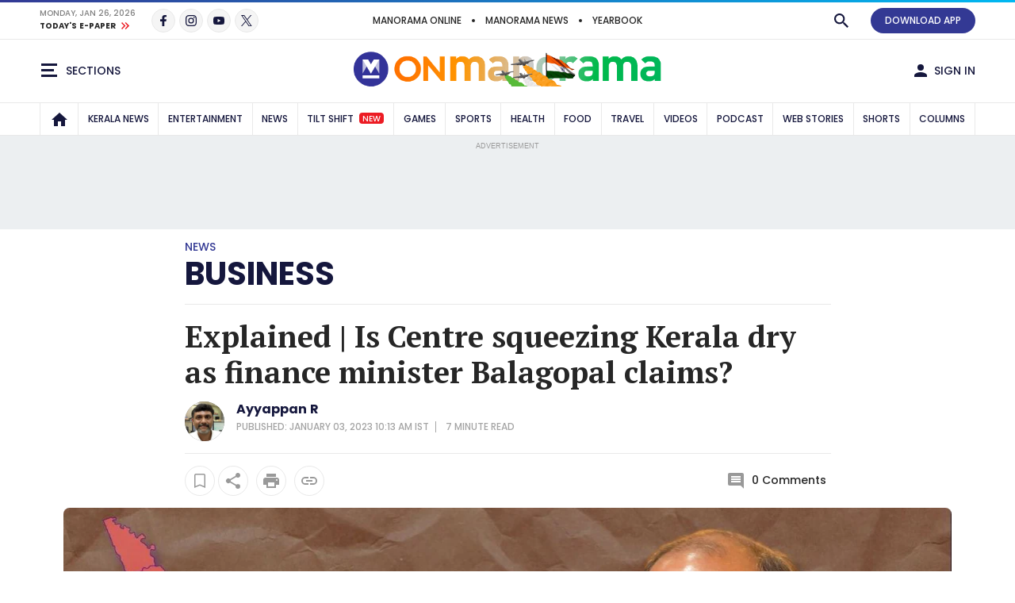

--- FILE ---
content_type: text/html; charset=utf-8
request_url: https://www.google.com/recaptcha/api2/aframe
body_size: 266
content:
<!DOCTYPE HTML><html><head><meta http-equiv="content-type" content="text/html; charset=UTF-8"></head><body><script nonce="rtB0HcTUYI_4Te8lwjkfSA">/** Anti-fraud and anti-abuse applications only. See google.com/recaptcha */ try{var clients={'sodar':'https://pagead2.googlesyndication.com/pagead/sodar?'};window.addEventListener("message",function(a){try{if(a.source===window.parent){var b=JSON.parse(a.data);var c=clients[b['id']];if(c){var d=document.createElement('img');d.src=c+b['params']+'&rc='+(localStorage.getItem("rc::a")?sessionStorage.getItem("rc::b"):"");window.document.body.appendChild(d);sessionStorage.setItem("rc::e",parseInt(sessionStorage.getItem("rc::e")||0)+1);localStorage.setItem("rc::h",'1769385769675');}}}catch(b){}});window.parent.postMessage("_grecaptcha_ready", "*");}catch(b){}</script></body></html>

--- FILE ---
content_type: application/javascript; charset=utf-8
request_url: https://fundingchoicesmessages.google.com/f/AGSKWxUFxtL8EIj8OAGS7E67J2tV26sRh4BttQAKXd5jnv9VoQFElmNMUmiqi4nz41b8W5-rwp4bFpD5S35pZSq56pGclwaReWQ7Scewa8wQrGY12GpgRi7OAhYd9IDjuEQv1c0_NvVuxMu8WkdVZHUw0TYjIyL0fBM-T7nYWapufp3np9tWBq4zbHzzGDGL/_/prehead/ads_/get-advert-/ForumViewTopicBottomAD./adfshow?/display-ads-
body_size: -1289
content:
window['388e98a3-6864-4cd4-bae1-672806dc6448'] = true;